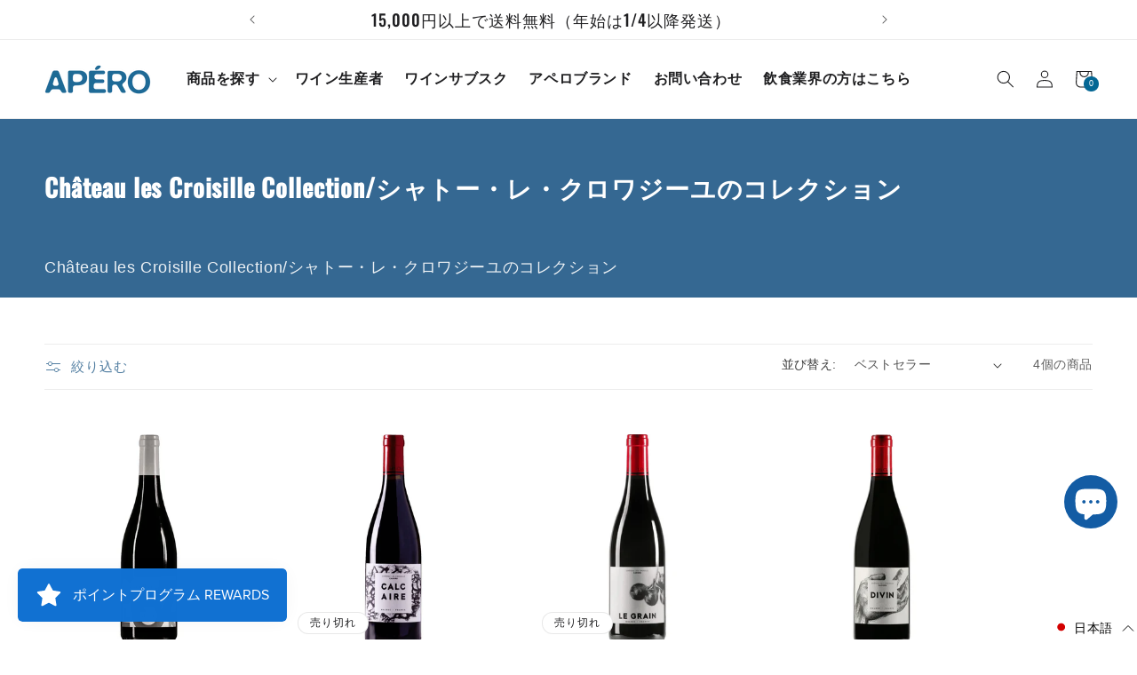

--- FILE ---
content_type: text/css
request_url: https://aperowines.com/cdn/shop/t/27/assets/modal-maxdesign.css?v=71630819571178088341728068071
body_size: 1426
content:
/*!
 * @license
 * © CROUIN 2021. All rights reserved. Powered by MaxDesign.
 * ⚠ FR : CONTENU PROTÉGÉ PAR LES DROITS D'AUTEURS (article L. 111-1 du code de la propriété intellectuelle). Cette ressource ne peut pas être utilisée, diffusée ou exploitée sans l'approbation de ses auteurs. Pour plus d'informations, veuillez contacter admin(at)maxdesign.expert
 * ⚠ EN : CONTENT PROTECTED WITH AUTHOR COPYRIGHTS (section L. 111-1 of the intellectual property code). This resource may not be used, distributed or exploited without the approval of its authors. For any information request, please contact admin(at)maxdesign.expert
 */.modal-maxdesign{position:fixed;top:0;left:0;display:block!important;width:100%;height:100%;visibility:hidden;z-index:2147483645}.modal-maxdesign:before{content:"";position:absolute;width:100%;height:100%;top:0;left:0;opacity:0;background-color:#000000a6;backdrop-filter:blur(2px);-webkit-backdrop-filter:blur(2px);transition:opacity .2s ease-in-out}.mmd{--inset-top: 0px;--inset-right: 0px;--inset-bottom: 0px;--inset-left: 0px;--radius: var(--mmd-border-radius);--clip-path: inset(var(--inset-top) var(--inset-right) var(--inset-bottom) var(--inset-left) round var(--radius));position:fixed;left:50%;top:50%;display:flex!important;flex-direction:column;width:var(--mmd-width-desktop, var(--mmd-width));max-width:100%;max-height:max(200px,85%);text-align:left;background:#fff;opacity:0;transform:translate(-50%,-60%);visibility:hidden;transition:opacity .2s ease,transform .2s ease-in,visibility 0s .25s;clip-path:var(--clip-path);-webkit-clip-path:var(--clip-path);contain:layout style}html:not([data-modal]) .mmd{transition:none}.mmd>*{box-sizing:border-box}[data-modal-trigger]{cursor:pointer}.mmd::part(header),.mmd [part=header]{--clip-path: inset(0px 0px -3px 0px);flex:0 0 auto;display:flex;align-items:center;justify-content:space-between;height:var(--mmd-header-height);padding:0 30px;z-index:2;background:var(--mmd-header-color-bg);box-shadow:0 0 5px -3px #00000080;clip-path:var(--clip-path);-webkit-clip-path:var(--clip-path)}.mmd__img>*{display:block;width:auto;height:1.75em;margin-right:12px;color:currentColor;object-fit:contain}.mmd__title{flex:1 1 auto;font-size:var(--mmd-font-size-title);font-family:var(--mmd-font-family-title);font-weight:600;color:currentColor;margin-right:auto;white-space:nowrap;text-overflow:ellipsis;overflow:hidden}.mmd::part(container),.mmd [part=container]{flex:0 1 auto;overflow:auto;padding:var(--mmd-padding);background:#fff;scrollbar-width:thin}.mmd__content{font-size:var(--mmd-font-size-content);overscroll-behavior:contain}.mmd__content :is(h1,h2,h3,h4,h5,h6,hr,figure,p,pre){margin:revert}.mmd__content>*:first-child{margin-top:0}.mmd__content>*:last-child{margin-bottom:0}.mmd__content p:only-child{margin:0}.mmd__content ul,.mmd__content ol{list-style:revert;padding-left:20px}.mmd[data-type=editor] .mmd__content img{display:block;width:auto;height:auto;max-width:100%;max-height:65vh;margin-left:auto;margin-right:auto}.modal-maxdesign:after{content:"";position:absolute;top:0;left:0;width:25%;transform-origin:0 0;height:3px;background:var(--mmd-loader-color);visibility:hidden}html:is([data-modal=visible],[data-modal=loading]){overflow:visible!important}html[data-modal=visible] body,html[data-modal=loading] body{overflow:hidden!important}html[data-modal=hidden] .modal-maxdesign{transition:visibility 0s .35s}html[data-modal=visible] .modal-maxdesign,html[data-modal=loading] .modal-maxdesign{visibility:visible;transition:visibility 0s}html[data-modal=loading] .modal-maxdesign:after{visibility:visible;animation:modal-loader .8s infinite;animation-timing-function:cubic-bezier(.4,0,1,1)}html[data-modal=hidden] .modal-maxdesign:before{transition:opacity .15s ease-in}html[data-modal=visible] .modal-maxdesign:before,html[data-modal=loading] .modal-maxdesign:before{opacity:1}.mmd__close{cursor:pointer;margin-left:25px;margin-right:-3px;padding:9px;color:currentColor;appearance:none;-webkit-appearance:none;border:none;background:#fff;border-radius:50px;box-shadow:1px 1px 4px -2px currentColor}.mmd__close:hover{background:#000}.mmd__close svg{display:block;height:10px;width:10px;fill:currentColor;pointer-events:none}.mmd__close:hover svg{fill:#fff}.mmd .mmd{position:fixed;top:auto;right:0;bottom:0;left:0;width:100%;height:auto;max-height:calc(100% - var(--mmd-header-height) - 10px);transform:translateY(100%)}.mmd .mmd[part*=open]{visibility:visible;transform:translate(0)}.mmd[data-modal]::part(container):before,.mmd[data-modal] [part=container]:before{content:"";position:absolute;top:var(--inset-top);right:var(--inset-right);left:var(--inset-left);bottom:var(--inset-bottom);width:calc(100% + var(--inset-left) * -1 + var(--inset-right) * -1);height:calc(100% + var(--inset-top) * -1 + var(--inset-bottom) * -1);z-index:3;opacity:0;visibility:hidden;backdrop-filter:grayscale(.9) brightness(.75);-webkit-backdrop-filter:grayscale(.9) brightness(.75);transition:opacity .3s ease-in-out,visibility 0s .3s}.mmd[data-modal]:not([data-modal=hidden])::part(container):before,.mmd[data-modal]:not([data-modal=hidden]) [part=container]:before{opacity:1;visibility:visible;transition:opacity .3s ease-in-out,visibility 0s}.mmd[part*=open]{opacity:1;pointer-events:auto;transform:translate(-50%,-50%);z-index:2147483646;visibility:visible;transition:opacity .1s ease-out,transform .35s ease-out,visibility 0s}@keyframes modal-loader{0%{transform:scaleX(0)}50%{transform:scaleX(5)}to{transform:scaleX(5) translate(100%)}}@media (max-width: 425px){.mmd{--clip-path: inset(.001px round 20px 20px 0 0 / 15px 15px 0 0);left:0;bottom:0;top:auto;padding-bottom:0;max-height:min(var(--mmd-height-mobile, 90%),90vh);transform:translateY(100%)}.mmd[part*=open]{transform:translate(0)}.mmd::part(container):after,.mmd [part=container]:after{content:"";position:absolute;bottom:0;left:0;width:100%;height:30px;background:linear-gradient(to top,#fff,#fff0);pointer-events:none}.mmd::part(header),.mmd [part=header]{padding:0 25px}}@media (min-width: 426px){.mmd:not([slot=modal]){box-shadow:4px 4px #00000026;max-width:85vw}.mmd--right,.mmd--left{top:0;bottom:0;max-width:calc(100vw - var(--mmd-is-margin) * 30px);height:auto;max-height:none;padding:0;margin:calc(var(--mmd-is-margin) * 15px);transition:opacity .1s .125s ease-in,transform .3s ease-out,visibility 0s .35s}.mmd--right[part*=open],.mmd--left[part*=open]{transform:translate(0);opacity:1;transition:opacity .15s ease-out,transform .3s ease-out,visibility 0s}.mmd--right{right:0;left:auto;transform:translate(calc(100% + 20px))}.mmd--left{left:0;right:auto;transform:translate(calc(-100% - 20px))}}.mmd[data-id=cart]{font-size:1em}.mmd[data-id=cart]::part(header),.mmd[data-id=cart] [part=header]{padding:0 20px}.mmd[data-id=cart]::part(container),.mmd[data-id=cart] [part=container]{flex:1 1 auto}.mmd[data-id=cart]::part(container):after,.mmd[data-id=cart] [part=container]:after{display:none}#cmd[data-cart-redirect] .cmd-message,#cmd[data-cart-redirect] .cmd-delivery,#cmd[data-cart-redirect] .cmd-discount-field,#cmd[data-cart-redirect] .cmd-custom:not(.cmd-timer),#cmd[data-cart-redirect] .cmd-attribute,#cmd[data-cart-redirect] .cmd-notes,#cmd[data-cart-redirect] .cmd-btn__dynamic,#cmd[data-cart-redirect] .cmd-terms,#cmd[data-cart-redirect] .cmd-payments,#cmd[data-cart-redirect] .cmd-btn>span:last-of-type,#cmd[data-cart-redirect] .cmd-trust,#cmd[data-cart-redirect] .cmd-subtotal:not(.cmd-discount-preview~.cmd-subtotal){display:none}#cmd[data-cart-redirect] .cmd-btn>span:first-of-type{display:flex!important}.mmd[data-id=quiz]::part(container),.mmd[data-id=quiz] [part=container]{flex:1 1 auto}.mmd[data-id=quiz]::part(container):after,.mmd[data-id=quiz] [part=container]:after{display:none}#ShopifyChat{z-index:2147483645!important}#ShopifyChat[is-open=true]{z-index:2147483647!important}
/*# sourceMappingURL=/cdn/shop/t/27/assets/modal-maxdesign.css.map?v=71630819571178088341728068071 */


--- FILE ---
content_type: text/css
request_url: https://aperowines.com/cdn/shop/t/27/assets/cart-maxdesign.css?v=3781923397738566061728068071
body_size: 8990
content:
/*!
 * @license
 * © CROUIN 2021. All rights reserved.
 * Powered by MaxDesign.
 * ⚠ FR : CONTENU PROTÉGÉ PAR LES DROITS D'AUTEURS (article L. 111-1 du code de la propriété intellectuelle). Cette ressource ne peut pas être utilisée, diffusée ou exploitée sans l'approbation de ses auteurs. Pour plus d'informations, veuillez contacter admin(at)maxdesign.expert
 * ⚠ EN : CONTENT PROTECTED WITH AUTHOR COPYRIGHTS (section L. 111-1 of the intellectual property code). This resource may not be used, distributed or exploited without the approval of its authors. For any information request, please contact admin(at)maxdesign.expert
 */#cmd[data-type=cart]{font-size:var(--font-size-mobile)}a[href$="/cart"]>*,a[href*="/cart?oseid"]>*{pointer-events:none}#cmd-ui [hidden]{display:none!important}#cmd-ui svg{display:block;fill:none}@media (max-width: 425px){.mobile\:hidden,.mobile-tablet\:hidden,.mobile-laptop\:hidden{display:none!important}}@media (min-width: 426px) and (max-width: 767px){.tablet\:hidden,.tablet-laptop\:hidden,.tablet-desktop\:hidden,.mobile-tablet\:hidden,.mobile-laptop\:hidden{display:none!important}}@media (min-width: 768px) and (max-width: 1024px){.laptop\:hidden,.laptop-desktop\:hidden,.mobile-laptop\:hidden,.tablet-laptop\:hidden,.tablet-desktop\:hidden{display:none!important}}@media (min-width: 1025px){.desktop\:hidden,.tablet-desktop\:hidden,.laptop-desktop\:hidden{display:none!important}}hr.cmd-divider{height:0;border:none;border-top:1px solid rgb(var(--color-border));margin:var(--spacing) 0;width:100%;max-width:100%;opacity:1}hr.cmd-divider--inline{flex:1 1 0;height:1px;background:linear-gradient(to right,transparent 15px,rgb(var(--color-border)) 15px);border:none;margin:0}[data-loader]{contain:content;position:relative}[data-loader]:after{all:unset;--dim: var(--loader-size, 18px);content:"";position:absolute;left:50%;top:50%;width:var(--dim);height:var(--dim);border:2px solid currentColor;border-right-color:transparent;border-radius:50%;opacity:0;transform:translate(-50%,-50%);z-index:-1}[data-loader=loading]{pointer-events:none}[data-loader=loading]:after{animation:rotate .5s linear infinite;opacity:1;z-index:1}[data-loader=loading]>*:not(style,script),[data-loader=loading]:before{transform:scale(0)!important;display:inline-block!important}@keyframes rotate{0%{transform:translate(-50%,-50%) rotate(0)}to{transform:translate(-50%,-50%) rotate(360deg)}}#cmd-ui [data-tooltip]:before,#cmd-ui [data-tooltip]:after{position:absolute;visibility:hidden;z-index:1;transition:none;transform:none;margin:0}#cmd-ui [data-tooltip]:before{content:attr(data-tooltip);left:auto;right:-14px;bottom:calc(100% + 6px);padding:5px 10px;width:max-content;max-width:min(220px,45vw);font-size:.9em;background:rgb(var(--color-primary));color:rgb(var(--color-bg));-webkit-text-fill-color:rgb(var(--color-bg));white-space:normal}#cmd-ui [data-tooltip]:after{content:"";left:calc(50% - 7px);bottom:calc(100% + 1px);padding:0;width:0;height:0;border-radius:0;border-width:6px;border-style:solid;border-color:transparent transparent rgb(var(--color-primary)) rgb(var(--color-primary));background:none;transform:rotate(-45deg);box-shadow:-1px 1px 1px #0000001a}#cmd{display:flex;flex-direction:column;height:100%;line-height:initial;color:rgb(var(--color-primary));user-select:none;-webkit-user-select:none}#cmd:before,#cmd:after{content:"";position:fixed;top:0;right:0;bottom:0;left:0}#cmd:before{background:rgb(var(--color-bg));z-index:-1}#cmd[data-loader]{contain:unset}#cmd[data-loader]:after{--loader-size: 46px;margin:auto;top:var(--loader-size);left:var(--loader-size);border-width:4px;color:var(--color-button-bg)}#cmd[data-loader=loading]>#cmd-ui{transform:none!important}#cmd-ui .cmd-container{flex:1 0 auto;display:flex;flex-direction:column;justify-content:flex-start;overflow:auto}#cmd-ui .cmd-container>*:not(.cmd-items){order:-1;padding-left:var(--spacing);padding-right:var(--spacing);width:100%;isolation:isolate}#cmd[data-loader=loading] .cmd-container>*{filter:grayscale(.5) opacity(.4)}#cmd[data-loader=loading] .cmd-form__sticky button{filter:grayscale(.5) opacity(.4)}#cmd-ui label{position:relative;text-transform:none;letter-spacing:0px}#cmd-ui a,#cmd-ui button{-webkit-touch-callout:none!important;-webkit-tap-highlight-color:rgba(0,0,0,0)!important}#cmd-ui a{text-decoration-color:rgba(var(--color-primary) / .1);-webkit-text-decoration-color:rgba(var(--color-primary) / .1);text-underline-offset:4%}#cmd-ui input:not([type=checkbox]),#cmd-ui select,#cmd-ui button{-webkit-appearance:none!important;-moz-appearance:none!important;appearance:none!important;box-shadow:none!important;outline:none}#cmd-ui input:not(:focus),#cmd-ui select:not(:focus),#cmd-ui button:not(:focus),#cmd-ui a:not(:focus){outline:none!important}#cmd-ui input::-webkit-input-placeholder,#cmd-ui input::-moz-placeholder{color:#8c8c8c!important}#cmd-ui input::-webkit-outer-spin-button,#cmd-ui input::-webkit-inner-spin-button{appearance:none;-webkit-appearance:none;margin:0}#cmd-ui input[type=number]{-moz-appearance:textfield}@supports (-webkit-touch-callout: none){#cmd-ui#cmd-ui select,#cmd-ui#cmd-ui textarea,#cmd-ui#cmd-ui input:not([readonly]){font-size:16px!important}}.cmd-container p{margin:0}.cmd-steps{position:sticky;top:0;background-color:var(--color-stepper-bg);box-shadow:0 0 4px -1px #0000004d;font-size:.9em;z-index:2}.cmd-steps__list{display:flex;margin:0;padding:12px 20px;width:100%}.cmd-steps__list li{margin:0;display:flex;align-items:center;color:rgba(var(--color-header) / .9);list-style-type:none;overflow:hidden}.cmd-steps__list li span{text-overflow:ellipsis;overflow:hidden;white-space:nowrap}.cmd-steps__list svg{width:10px;fill:rgba(var(--color-header) / .6)!important;margin:0 7px}.cmd-steps__item--active span{color:rgb(var(--color-header));text-shadow:0px 0px 1px rgba(var(--color-header) / .5)}.cmd-header{order:-2!important;display:flex;align-items:center;flex-wrap:wrap;margin:0 0 var(--spacing);padding:0!important;white-space:nowrap}.cmd-heading{display:flex;align-items:center;flex:1 0 auto;padding:var(--spacing) var(--spacing) 0}.cmd-header__img{display:block;width:1.75em;height:1.75em;margin-right:14px}.cmd-header__text{text-transform:none;font-weight:700!important;font-size:1.5em!important;font-family:var(--font-family-title)!important;line-height:initial!important;margin:0;color:currentColor}.cmd-message{flex:1 0 100%;padding:10px;color:var(--color-message-text);background-color:var(--color-message-bg);letter-spacing:.2px;text-align:center;white-space:initial}.cmd-message a{color:var(--color-message-text)}.cmd-offer{--bar-width: 365px;--bar-height: 18px;--bar-widgets-size: calc(var(--bar-height) + 8px + var(--offer-icon-enlarge));--bar-overflow-y: calc((var(--bar-widgets-size) - var(--bar-height)) / 2);display:flex;flex-wrap:wrap;align-items:center;text-align:center;z-index:1}.cmd-offer__container{flex:1 0 100%;position:relative;display:flex;align-items:center;justify-content:center;max-width:var(--bar-width);margin:13px auto var(--bar-overflow-y);transform:translateZ(0)}.cmd-offer__bar{position:relative;flex:1;height:var(--bar-height);margin-left:0;color:#fff;background:var(--color-upsell-bar-bg);border-radius:var(--bar-height);box-shadow:0 0 3px -1px #a5a5a5}.cmd-offer__bar [data-offer]{--padding: 3px;position:absolute;top:calc(var(--bar-overflow-y) * -1);left:calc(var(--offer-icon-progress) - 8px);padding:var(--padding);width:var(--bar-widgets-size);height:var(--bar-widgets-size);line-height:calc(var(--bar-widgets-size) - var(--padding) * 2);font-size:calc(var(--bar-widgets-size) / 1.25 - var(--padding) * 2);border-radius:4px;color:initial;background-color:#fff;box-shadow:0 0 4px -1px #999;transition:box-shadow .3s .3s ease-out;z-index:1}.cmd-offer__bar [data-offer]:before{position:fixed!important;top:calc(100% + 18px)!important;bottom:auto!important;left:0!important;right:0!important;width:auto!important;max-width:max-content!important;transform:none!important;font-size:13.5px!important}.cmd-offer__bar [data-offer]:after{top:calc(100% + 8px);transform:rotate(135deg)!important}.cmd-offer__bar [data-offer]:hover:before,.cmd-offer__bar [data-offer]:hover:after{visibility:visible!important}.cmd-offer__bar [data-offer]:last-of-type{left:calc(100% - var(--bar-widgets-size))}.cmd-offer__bar [data-offer]:first-of-type:before{margin:0 auto!important;min-width:min(100%,100% - min(var(--offer-icon-progress),100% - var(--offer-icon-progress)) * 2 + var(--bar-widgets-size) + 10px)}.cmd-offer__bar [data-offer]:only-of-type:before{min-width:auto}.cmd-offer__bar [data-offer]:last-of-type:before{left:auto!important}.cmd-offer__bar [data-offer] span{display:block;width:100%;height:100%;background:no-repeat center / contain content-box;filter:grayscale(.2);transition:filter .3s .3s ease-out}.cmd-offer__bar [data-offer="1"] span{background-image:var(--offer-img-step1)}.cmd-offer__bar [data-offer="2"] span{background-image:var(--offer-img-step2)}.cmd-offer[data-step="1"] [data-offer="1"],.cmd-offer[data-step="2"] [data-offer]{box-shadow:inset 0 0 0 2px var(--color--upsell-bar-end),0 0 2px 0 var(--color--upsell-bar-end)}.cmd-offer[data-step="1"] [data-offer="1"] span,.cmd-offer[data-step="2"] [data-offer] span{filter:none}.cmd-offer__bar [data-offer] svg{position:absolute;bottom:0;right:0;width:1em;height:auto;transform:translate(50%,50%);fill:rgba(var(--color-primary) / .8)!important;background:#fff;clip-path:circle(40%);-webkit-clip-path:circle(40%)}.cmd-offer[data-step="2"] .cmd-offer__progress:after,.cmd-offer__progress[style*="--bar-progress: 100%"]:after{display:none}.cmd-offer[data-step="1"] [data-offer="1"]+.cmd-offer__progress:after,.cmd-offer[data-step="2"] [data-offer="2"]+.cmd-offer__progress:after{opacity:0}.cmd-offer[data-system=qty] .cmd-offer__progress{visibility:hidden;overflow:visible;clip-path:inset(-4px 0px -4px 0px round var(--bar-height))}.cmd-offer[data-system=qty] .cmd-offer__progress:after{display:flex;align-items:center;justify-content:center;top:-4px;right:0;width:calc(var(--bar-height) + 8px);height:calc(var(--bar-height) + 8px);border-radius:30px;font-weight:500;background:var(--color--upsell-bar-start);transform:none}.cmd-offer__progress{--progress: max(var(--bar-progress, 0%), 30%);position:relative;line-height:var(--bar-height);padding:0 6px;text-align:left;font-size:12px;font-weight:300;border-radius:var(--bar-height);overflow:hidden;isolation:isolate}.cmd-offer__progress:before{content:"";position:absolute;top:0;left:0;width:100%;height:100%;background:linear-gradient(90deg,var(--color--upsell-bar-start) 0%,var(--color--upsell-bar-end) 100%);transform:scaleX(var(--progress));transform-origin:left;z-index:-1;visibility:visible;transition:transform .35s ease-out}.cmd-offer__progress:after{content:attr(data-progress);position:absolute;left:min(100% - var(--bar-widgets-size) - 4px,var(--progress) - 8px);opacity:0;visibility:visible;transform:translate(-100%);transition:opacity .2s ease-out;animation:fadein .25s .3s forwards}@keyframes fadein{0%{opacity:0}to{opacity:1}}.cmd-offer__text{flex:0 0 100%;font-size:.96em}.cmd-offer:not([data-display*=text]) .cmd-offer__text,.cmd-offer:not([data-display*=bar]) .cmd-offer__container,.cmd-offer:not([data-display*=bar]) .cmd-offer__text:empty~.cmd-divider,.cmd-offer[data-display=hide]{display:none!important}.cmd-offer[data-position=summary]{order:1!important;margin-top:auto;padding-top:var(--spacing);background:rgb(var(--color-pannels-bg));margin-bottom:calc(var(--spacing) * -1 + -3px);z-index:1}.cmd-labels{display:none}.cmd-empty{grid-column:1/-1!important;margin:auto;width:100%;text-align:center!important;padding:80px 20px;font-size:17px}.cmd-items{--img-dimensions: 95px;position:relative;display:grid;grid-gap:1px;width:calc(100% - var(--spacing) * 2);margin:calc(var(--spacing) / -2) var(--spacing) var(--spacing);background:rgb(var(--color-border))}.cmd-item{display:grid;grid-template-columns:var(--img-dimensions) 1fr;grid-gap:15px;padding:var(--spacing-med) 0px;background:rgb(var(--color-bg))}.cmd-item[data-item-type=product-group]{order:-2}.cmd-item[data-item-type=product-offer]{order:-1}.cmd-item[data-item-type=gift-message]{order:10}.cmd-item[data-item-type=gift-wrap]{order:11}.cmd-item[data-item-type=addon]{display:none}.cmd-item__img{display:flex;align-items:center;width:var(--img-dimensions);height:var(--img-dimensions);height:fit-content;border-radius:5px;overflow:hidden}.cmd-item__img img{display:block;width:100%;height:100%;border-radius:5px;object-fit:contain}.cmd-item__infos{display:grid;gap:3px 0;grid-template-columns:1fr auto}.cmd-item__infos:first-child{grid-column:1/-1}.cmd-item__title{position:relative;grid-column:1/-1;display:grid;grid-auto-rows:max-content;gap:4px;line-height:1em}.cmd-item__title>*:first-child{position:relative;display:block;padding-right:20px;line-height:1.3em;font-weight:600;color:inherit;text-decoration:none;-webkit-text-decoration:none}.cmd-item__title--ellipsis{text-overflow:ellipsis;white-space:nowrap;overflow:hidden}.cmd-item__title--clamp{display:-webkit-box;-webkit-line-clamp:var(--line-clamp, 1);-webkit-box-orient:vertical;overflow:hidden}.cmd-item__delete--cross{font-size:1.32em;font-weight:400;color:#777;cursor:pointer;padding:8px;margin:-8px;position:absolute;top:0;right:0}.cmd-item__variant{display:inline-block;line-height:1.2em}.cmd-item__meta{color:var(--color-flash-text)}.cmd-item__meta p{font-size:.8em!important;font-weight:600}.cmd-item__meta>*{color:var(--color-flash-text)!important;fill:var(--color-flash-text)!important}.cmd-item__qty{justify-self:end;align-self:end;order:1;display:grid;grid-gap:8px;grid-auto-flow:column;align-items:flex-end}.cmd-item__qty-edit{margin-bottom:.1em;text-decoration:underline #c3c3c3;-webkit-text-decoration:underline;-webkit-text-decoration-color:#c3c3c3;text-underline-offset:.2em;color:rgb(var(--color-primary) / .75);cursor:pointer}.cmd-item__qty-controls{display:flex;align-items:center;width:62px;height:30px;border:1px solid #cbcbcb;border-radius:var(--button-radius);background:#fff}.cmd-item__qty-controls[disabled]{width:30px!important;justify-content:center}.cmd-item__qty-controls>*{padding:0;text-align:center;border:none!important;color:#777!important;background:transparent!important}.cmd-item__qty-controls input{flex:0 0 calc(var(--ch, 25%) + 2px);min-width:0;margin:0;padding:0;font-size:.9em!important;line-height:normal;outline:none}.cmd-item__qty-controls button{flex:1 1 0;align-self:stretch;position:relative;line-height:normal;cursor:pointer}.cmd-item__qty-controls button:first-of-type{border-radius:calc(var(--button-radius) - 1px) 0px 0px calc(var(--button-radius) - 1px)}.cmd-item__qty-controls button:last-of-type{border-radius:0px calc(var(--button-radius) - 1px) calc(var(--button-radius) - 1px) 0px}.cmd-item__qty-controls button:is(:hover,:active){background-color:#eee!important;transition:all .1s ease-out}.cmd-item__qty-controls>*[disabled]{color:#c3c3c3;cursor:default;opacity:1;-webkit-text-fill-color:#c3c3c3}.cmd-item__qty-controls input[data-increment=deny]+[data-tooltip]:hover:before,.cmd-item__qty-controls input[data-increment=deny]+[data-tooltip]:hover:after{animation:tooltipToggle 1.5s .3s ease-in-out}.cmd-item__delete--bin{width:20px;cursor:pointer;stroke:#777;order:-1}.cmd-item__delete--bin:hover{stroke:red;transition:all .1s ease-out .05s}@keyframes tooltipToggle{0%{visibility:visible;opacity:0}20%{opacity:1}80%{opacity:1}to{opacity:0}}.cmd-item__price{justify-self:start;align-self:end;display:flex;flex-wrap:wrap;align-items:flex-end;margin-top:8px;gap:2px 0}.cmd-item__price>*{margin-right:7px}.cmd-decoration__strike{position:relative;text-decoration:none;-webkit-text-decoration:none;display:inline-block;filter:contrast(.2);font-size:.85em}.cmd-decoration__strike:before{content:"";position:absolute;left:-1%;bottom:50%;width:102%;border-top:1px solid currentColor;transform:rotate(-6deg) translateY(50%)}.cmd-item__price--unit{font-size:.78em;font-weight:400;margin-left:-4px}.cmd-plan-upgrade{grid-column:1/-1;color:rgb(var(--color-text));text-decoration:underline rgba(var(--color-text) / .2);-webkit-text-decoration:underline;-webkit-text-decoration-color:rgba(var(--color-text) / .2);font-size:.95em;text-wrap:balance;line-height:1.25em}.cmd-upgrade .mmd__content{display:grid;grid-template-columns:minmax(0,1fr);gap:20px}.cmd-upgrade__plan{display:inline-flex;align-items:center;justify-content:space-between;width:100%;padding:5px 8px;border:1px solid rgba(var(--color-border) / .8);border-radius:min(var(--button-radius),5px)}.cmd-upgrade__plan>span{flex:0 1 0;white-space:nowrap;color:rgb(var(--color-primary) / .75)}#cmd-ui .cmd-upgrade__plan>select{flex:1 1 0;min-width:0;margin-left:6px;text-shadow:0 0 rgb(var(--color-primary));white-space:nowrap;text-overflow:ellipsis;background:none;cursor:pointer}#cmd-ui .cmd-upgrade__plan>select[disabled]{appearance:none!important;-webkit-appearance:none!important;cursor:default}.cmd-upgrade__cta{display:grid;gap:15px;grid-template-columns:fit-content(50%) 1fr}#cmd .cmd-upgrade__cta.cmd-upgrade__cta button{box-shadow:none!important}.cmd-props{grid-column:1/-1;display:grid;border:1px solid rgba(var(--color-border) / .8);width:100%;border-radius:min(var(--button-radius),5px);background:rgb(var(--color-bg));overflow:hidden}.cmd-props:empty{display:none}.cmd-props__item{display:inline-flex;justify-content:space-between;padding:5px 8px;overflow:hidden}.cmd-props__item:nth-child(2n){background:rgba(var(--color-border) / .175)}.cmd-props__item img{width:auto;max-height:25px!important;border-radius:4px}.cmd-props__item[data-modal-trigger]{cursor:pointer}.cmd-props__item[data-modal-trigger=gift-wrap]{align-items:flex-start}.cmd-props__item--first{flex:0 1 0;display:grid;grid-auto-flow:column;align-items:center;justify-content:flex-start;grid-gap:5px;white-space:nowrap;color:rgb(var(--color-primary) / .75)}.cmd-props__item--first>span{white-space:nowrap}.cmd-props__item--first>span:first-of-type{text-overflow:ellipsis;overflow:hidden}.cmd-props__item--first svg{width:1.1em;height:auto;fill:currentColor!important}.cmd-props__item--last{flex:1 1 0;display:flex;justify-content:flex-end;gap:5px;align-items:center;min-width:0;margin-left:6px;text-shadow:0 0 rgb(var(--color-primary));white-space:nowrap}.cmd-props__item--last>span{text-overflow:ellipsis;overflow:hidden}#cmd-ui select.cmd-props__item--last{text-overflow:ellipsis;cursor:pointer;appearance:auto!important;-webkit-appearance:auto!important;background:none}.cmd-props__item--discount svg{flex:1 0 auto;stroke-width:1.4;width:1em;max-width:1em;height:100%}.cmd-props__item--discount .cmd-props__item--last{color:var(--color-discount-text);text-shadow:0 0 var(--color-discount-text);text-transform:uppercase;font-weight:600;font-size:.85em}.cmd-props__item--offer{display:inline}.cmd-summary{width:100%;margin-top:auto;padding-left:0!important;padding-right:0!important}.cmd-offer[data-position=summary]~.cmd-summary{margin-top:0}.cmd-summary,.cmd-summary~*{order:1!important}.cmd-summary__pannel{padding:var(--spacing-max) var(--spacing);background-color:rgb(var(--color-pannels-bg))}.cmd-summary__details{display:grid;grid-gap:var(--spacing-med)}.cmd-summary__details>*{display:flex;line-height:1;justify-content:space-between;font-weight:400;color:rgb(var(--color-total-text))}.cmd-summary__details>*>span:not(:last-child){font-size:.95em!important}.cmd-subtotal{order:-1;color:rgb(var(--color-total-text))}.cmd-subtotal:first-child{display:none}.cmd-discount-preview{display:flex;align-items:center;margin-top:-5px!important;min-width:0}.cmd-discount-preview+.cmd-delivery,.cmd-discount-preview~.cmd-total:not(.cmd-delivery~.cmd-total){margin-top:-5px!important}.cmd-discount-preview:last-of-type{margin-bottom:0!important}.cmd-discount-preview__tag{display:flex;align-items:center;padding:6px 8px;font-size:.85em!important;font-weight:600;border-radius:4px;overflow:hidden;box-shadow:0 0 3px -1px rgba(var(--color-total-text) / .4);color:rgba(var(--color-total-text) / .7);background:rgb(var(--color-pannels-bg));filter:brightness(.94)}.cmd-discount-preview__tag>svg{width:1em;min-width:11px;height:auto;margin-right:10px;fill:rgba(var(--color-total-text) / .7)!important}.cmd-discount-preview__delete{width:26px;min-width:24px;margin:-6px -8px -6px 5px;padding:6px 8px;cursor:pointer}.cmd-discount-preview__delete:hover,.cmd-discount-preview__delete:focus{filter:contrast(.5) opacity(.7)}.cmd-discount-preview__title{white-space:nowrap;overflow:hidden;text-overflow:ellipsis;text-transform:uppercase;font-size:.92em}.cmd-discount-preview__price{flex:1 0 auto;text-align:right;margin-left:30px}.cmd-delivery{display:flex;align-items:center}.cmd-total{font-weight:600}.cmd-subtotal:first-child+.cmd-total{font-size:1.08em}.cmd-total__info{font-size:.9em!important;color:var(--color-total-subtext);font-weight:300;text-align:left;line-height:1em;margin-top:calc(var(--spacing) * -.8)!important}.cmd-total__price,.cmd-delivery__price,.cmd-subtotal__price,.cmd-discount-preview__price{color:rgb(var(--color-total-price))}.cmd-discount-field{width:100%;display:block;position:relative;cursor:pointer}.cmd-discount-field>div{display:flex;align-items:center}#cmd-ui .cmd-discount-field input{flex:1 1 auto;width:100%;height:40px;min-height:auto;line-height:normal;margin-bottom:0;padding:8px 10px 8px 40px;border:solid 1px #e7e7e7!important;border-radius:min(var(--button-radius),7px)!important;font-size:1em!important;background-color:#fff;color:#191919;outline:none}#cmd-ui .cmd-discount-field input:focus{border:1px solid var(--color-discount-field)!important;box-shadow:inset 0 0 0 1px var(--color-discount-field)!important;transition:all .2s ease-out}.cmd-discount-field__btn{position:relative;flex:1;height:38px;padding:0 11px;margin-left:10px;border:none;border-radius:min(var(--button-radius),5px);color:#fff!important;background:var(--color-discount-field)!important;cursor:pointer}.cmd-discount-field__btn[disabled]{background-color:#c8c8c8!important;cursor:default}.cmd-discount-field__btn>svg{fill:#fff!important;width:16px;height:auto}.cmd-discount-field>div>svg{position:absolute;height:auto;width:18px;margin-left:12px;fill:rgba(var(--color-primary) / .7)!important;pointer-events:none}.cmd-discount-field__btn[disabled]+svg{fill:#9ca3af!important}.cmd-discount-field__text{color:var(--color-critical-error);font-size:.95em!important;padding-top:5px}.cmd-discount-field__text span:before{content:attr(data-code);text-transform:uppercase;font-weight:600}.cmd-timer{height:0;visibility:hidden;opacity:0;transition:opacity .3s ease-in-out}.cmd-timer .cmd-timer__color{color:var(--color-timer-counter)}#cmd-ui[data-timer] .cmd-timer{height:auto;visibility:visible;opacity:1}.cmd-custom{text-align:center;color:var(--color-text)}.cmd-custom>*{vertical-align:middle}.cmd-custom>img:first-child{--img-base-width: 1.3 * 1em;--img-negative-margins: calc((var(--icon-size-adjust) - 1) * var(--img-base-width) * -.4);display:inline-block;width:calc(var(--img-base-width) * var(--icon-size-adjust, 1));height:auto;max-height:40px;margin:var(--img-negative-margins) 5px var(--img-negative-margins) 0;object-fit:contain}.cmd-info{order:100;display:grid;gap:8px;padding:12px 0;color:rgba(var(--color-primary) / .8);background:rgb(var(--color-bg))}.cmd-info svg{width:1.3em;height:1.3em;margin-right:7px}.cmd-savings,.cmd-notes{display:inline-flex;align-items:center}.cmd-notes{list-style:none;text-decoration:underline rgba(var(--color-primary) / .2);-webkit-text-decoration:underline;-webkit-text-decoration-color:rgba(var(--color-primary) / .2);cursor:pointer}.cmd-notes::-webkit-details-marker{display:none}.cmd-notes+textarea{display:block;width:100%;height:100px;min-height:100px;margin:5px 0 0;padding:10px;font-size:1em;border:1px solid rgba(var(--color-primary) / .2);border-radius:min(10px,var(--button-radius));outline:none;box-shadow:none;box-sizing:border-box;background-color:#fff;resize:vertical}.cmd-notes textarea::-webkit-input-placeholder{color:#c4c4c4!important;opacity:1}.cmd-notes textarea::-moz-placeholder{color:#c4c4c4!important;opacity:1}.cmd-terms{display:flex;align-items:center;margin:0;padding-bottom:6px;font-size:.95em;font-weight:400!important;cursor:pointer}.cmd-terms>span{white-space:nowrap;overflow:hidden;text-overflow:ellipsis}.cmd-terms input{margin:0 5px 0 0!important}.cmd-terms a{text-decoration:underline;-webkit-text-decoration:underline}#cmd-ui .cmd-attribute select{width:100%;max-width:100%;text-overflow:ellipsis;display:block!important;background:#fff;border:1px solid #e7e7e7;border-radius:var(--button-radius);margin-top:5px;padding:3px 5px;appearance:menulist-button!important;-webkit-appearance:menulist-button!important}.cmd-attribute label{font-weight:700}.cmd-btn{position:relative;display:inline-block;margin:0;padding:12px 20px;width:100%;height:var(--button-height);line-height:inherit;border:1px solid transparent;border-radius:var(--button-radius);text-decoration:none;-webkit-text-decoration:none;text-align:center;letter-spacing:1.5px;vertical-align:middle;white-space:nowrap;cursor:pointer;font-weight:600;font-size:.95em;color:var(--color-button-text);background-color:var(--color-button-bg);transition:filter ease-in-out .2s,background-color ease-out .45s;box-shadow:2px 3px 1px #00000012!important}.cmd-btn[disabled]{cursor:default;pointer-events:none;filter:opacity(.4)}.cmd-btn:is(:hover,:focus,:active){background-color:var(--color-button-bg-hover)!important;color:var(--color-button-text)!important;border:1px solid var(--color-button-bg-hover)!important;opacity:1;outline:none}.cmd-btn span{display:flex;align-items:center;justify-content:center}.cmd-btn--outline{border:2px solid var(--color-button-bg);color:var(--color-button-bg);background:transparent}.cmd-btn--outline:is(:hover,:focus,:active){border:2px solid var(--color-button-bg-hover)!important;background:transparent!important;color:var(--color-button-bg)!important}.cmd-form__sticky{position:fixed;left:0;bottom:0;z-index:2147483646;width:100%;padding:var(--spacing-min) var(--spacing);transition:transform .3s ease-in-out;transform:translateY(105%)}.cmd-form__sticky:before{content:"";width:100%;height:100%;position:absolute;left:0;top:0;box-shadow:0 0 6px -2px #00000080;background:rgba(var(--color-bg),.85);backdrop-filter:blur(2px);-webkit-backdrop-filter:blur(2px)}#cmd-ui[data-sticky] .cmd-form__sticky{transform:translateY(0)}.cmd-btn__dynamic{background:rgb(var(--color-pannels-bg))}.cmd-btn__dynamic .dynamic-checkout__content{display:block!important;min-height:55px!important}.cmd-btn__dynamic .dynamic-checkout__content:not(:empty) ul[role=list]{flex-wrap:nowrap!important}.cmd-btn__dynamic .dynamic-checkout__content:not(:empty) ul[role=list] li{margin-top:8px!important;flex:1 1 0!important}.cmd-btn__dynamic .dynamic-checkout__content:not(:empty) [role=button],.cmd-btn__dynamic .dynamic-checkout__content:not(:empty) iframe{border-radius:var(--button-radius)!important}.cmd-btn__dynamic .dynamic-checkout__content:not(:empty) iframe{min-width:100px}.cmd-payments{font-size:.9em;margin:12px auto 0;color:var(--color-badges-text);filter:grayscale(.1);text-align:center;background:rgb(var(--color-pannels-bg))}.cmd-payments__lock{display:flex;align-items:center;justify-content:center}.cmd-payments__lock svg{width:.95em;height:.95em;margin-right:4px;fill:var(--color-badges-text)!important}.cmd-payments__icons{display:flex;align-items:center;justify-content:center;flex-wrap:wrap}.cmd-payments__icons>*{flex:0 0 auto;width:38px;height:24px;margin:2px 2px 3px;object-fit:contain}.cmd-payments__lock+.cmd-payments__icons{margin-top:8px}.cmd-return{display:flex;align-items:center;justify-content:center;color:var(--color-continue-shopping-text);height:42px}.cmd-return a{display:flex;align-items:center;color:currentColor!important}.cmd-return a:hover{opacity:.6}.cmd-return svg{width:14px;margin-right:7px;fill:var(--color-continue-shopping-text)!important;order:-1}.cmd-trust{position:relative;font-size:.95em}.cmd-trust__slider{--gap: 25px;display:grid;grid-auto-flow:column;grid-auto-columns:minmax(max-content,1fr);gap:20px var(--gap);justify-content:flex-start;margin-top:var(--spacing-min);padding:var(--spacing);overflow:auto;overflow-x:auto;overflow-y:hidden;overscroll-behavior-x:contain;scrollbar-width:none;mask-image:linear-gradient(90deg,rgba(0 0 0 / 0) 0,rgba(0 0 0) var(--spacing-max),rgba(0 0 0) calc(100% - var(--spacing-max)),rgba(0 0 0 / 0) 100%);-webkit-mask-image:linear-gradient(90deg,rgba(0 0 0 / 0) 0,rgba(0 0 0) var(--spacing-max),rgba(0 0 0) calc(100% - var(--spacing-max)),rgba(0 0 0 / 0) 100%)}.cmd-trust__slider::-webkit-scrollbar{display:none}.cmd-trust__grid{display:grid;grid-template-columns:auto 1fr;grid-gap:12px;align-items:center;width:auto;max-width:calc(min(var(--mmd-width-desktop, 100vw),100vw) - 20% - var(--spacing) * 2)}.cmd-trust__icon img{display:block;width:var(--width);height:auto}.cmd-trust__title{font-weight:700;line-height:1em}.cmd-trust__legend{color:rgba(var(--color-primary) / .7)}.cmd-trust__legend a{text-decoration-line:underline;-webkit-text-decoration-line:underline}.cmd-trust__arrow{--size: 25px;position:absolute;top:50%;width:var(--size);height:var(--size);margin:0 10px;border:none;cursor:pointer;appearance:none;-webkit-appearance:none;border-radius:50%;background:rgba(var(--color-primary) / .3);transform:translateY(-50%);transition:filter .2s ease-in-out}.cmd-trust__arrow:before{content:"";position:absolute;top:-10px;right:-10px;bottom:-10px;left:-10px}.cmd-trust__arrow:after{content:"";position:absolute;width:32%;height:32%;border-left:2px solid #fff;border-top:2px solid #fff;border-radius:2px 2px 0;top:50%;left:50%}.cmd-trust__arrow[disabled]{pointer-events:none;filter:opacity(0)}.cmd-trust__arrow--next{right:0}.cmd-trust__arrow--next:after{transform:translate(-70%,-50%) rotate(135deg)}.cmd-trust__arrow--prev:after{transform:translate(-30%,-50%) rotate(-45deg)}.cmd-gift__card{display:grid;grid-template-columns:auto auto;grid-gap:20px;place-items:center;justify-content:center}.cmd-gift__img{width:60px}.cmd-gift__title{font-weight:500;line-height:1.4em;margin-bottom:5px}.cmd-gift__description{opacity:.8;line-height:1.4em;margin-top:15px}.cmd-gift__btn{--button-height: 50px;line-height:normal;margin-top:15px}.cmd-gift__btn:before{content:attr(data-content)}.cmd-gift__btn[hidden]{display:none}.cmd-gift__btn[data-hidden-price=true]>span{display:none}.cmd-gift__btn span{display:inline}.cmd-gift-msg textarea{display:block;margin:8px 0 0;padding:10px;width:100%;height:150px;min-height:150px;border:1px solid #e9e7e7;background-color:#fff;border-radius:min(var(--button-radius),5px)}.cmd-gift-msg__label{position:relative;display:flex;align-items:center;justify-content:space-between}.cmd-gift-msg__label[data-counter]:after{content:attr(data-counter);font-size:.9em;filter:contrast(.5) opacity(.8)}.cmd-gift-msg__label[data-counter^="0"]:after{display:none}.cmd-gift__items,.cmd-gift__item,.cmd-gift__item-details{display:grid;grid-gap:10px;align-items:center}.cmd-gift__item{grid-gap:20px;grid-auto-flow:column;grid-template-columns:1fr auto}.cmd-gift__item-details{grid-gap:8px;grid-auto-flow:column;justify-content:flex-start}.cmd-gift__item img{width:35px;height:auto;margin:0;border-radius:5px}.cmd-gift__item-details span:is(:first-of-type,:only-of-type){display:-webkit-box;-webkit-line-clamp:2;-webkit-box-orient:vertical;line-height:1.2em;overflow:hidden}.cmd-gift__item-details span+span{text-overflow:ellipsis;overflow:hidden;white-space:nowrap}.cmd-gift__qty-controls{width:68px}.cmd-gift__qty-controls input{transform:translateY(-1px);font-size:.8em!important}.cmd-gift__qty-controls>div{color:#c3c3c3;font-size:.8em}.cmd-gift__qty-controls>div span{display:inline-block;color:#c3c3c3;transform:translateY(2px)}.cmd-upsell{display:grid;grid-gap:10px;font-size:.9em}.cmd-upsell:empty,.cmd-upsell:empty+.cmd-divider{display:none}.cmd-upsell__item{--img-size: 55px;display:grid;grid-template-columns:var(--img-size) 1fr;grid-gap:8px;align-items:center;min-width:0;padding-right:6px;border-radius:5px;background:var(--upsell-color-bg);box-shadow:1px 1px 5px -3px #000c}.cmd-upsell__info{display:grid;grid-template-columns:auto 1fr;gap:4px 7px;align-items:center;padding:7px 0;overflow:hidden}.cmd-upsell__img-wrapper{position:relative;width:100%;height:100%;min-height:var(--img-size)}.cmd-upsell__img{position:absolute;width:100%;height:100%;padding:4px;clip-path:inset(4px round 4px);-webkit-clip-path:inset(4px round 4px);object-fit:cover}.cmd-upsell__title{color:var(--upsell-color-title);font-weight:500;line-height:1.3em;white-space:nowrap;text-overflow:ellipsis;text-decoration:none;-webkit-text-decoration:none;overflow:hidden}.cmd-upsell__subtitle{grid-row:2/3;line-height:1.2em;letter-spacing:0;color:var(--upsell-color-legend)}.cmd-upsell__btn{--loader-size: 20px;grid-row:1/3;margin-left:auto;padding:0;background:none!important;border:none!important;cursor:pointer;color:var(--upsell-color-atc)}.cmd-upsell__btn svg{display:block;padding:5px;width:32px;height:32px}.cmd-upsell__btn svg>path:first-child{fill:var(--upsell-color-bg)!important;stroke:var(--upsell-color-atc);stroke-width:1.5px}.cmd-upsell__btn svg>path:last-child{fill:var(--upsell-color-atc)!important}.cmd-upsell__btn:hover svg>path:first-child,.cmd-upsell__btn:focus svg>path:first-child{fill:var(--upsell-color-atc)!important}.cmd-upsell__btn:hover svg>path:last-child,.cmd-upsell__btn:focus svg>path:last-child{fill:var(--upsell-color-bg)!important}.cmd-addon{position:relative;min-width:0;display:grid;grid-template-columns:var(--addon-img-size, auto) minmax(0,auto) 1fr auto;align-items:center;gap:4px 8px;scroll-margin-top:var(--spacing-max)}.cmd-addon[data-legend]{grid-template-columns:var(--addon-img-size) auto 1fr}.cmd-form__sticky .cmd-addon{grid-template-columns:minmax(0,auto) 1fr auto;max-height:0px;margin:0;overflow:hidden;will-change:max-height,margin}#cmd-ui[data-addon] .cmd-form__sticky .cmd-addon{max-height:40px;margin-bottom:10px}.cmd-addon__title{grid-column:auto / span 2;color:var(--addon-color-title);font-weight:500;line-height:1.3em;white-space:nowrap;text-overflow:ellipsis;overflow:hidden}.cmd-addon__img+.cmd-addon__title{grid-column:auto / span 1}.cmd-addon[data-legend] .cmd-addon__title{grid-column:1 / 3}.cmd-form__sticky .cmd-addon .cmd-addon__title{grid-column:auto;display:flex;align-items:center;gap:5px;overflow:visible;cursor:pointer}.cmd-form__sticky .cmd-addon .cmd-addon__title>span{text-overflow:ellipsis;overflow:hidden}.cmd-form__sticky .cmd-addon .cmd-addon__title>svg{flex:0 0 auto}.cmd-addon__price{font-weight:500;justify-self:end}.cmd-addon__img{position:relative;width:var(--addon-img-size);height:auto;margin-right:max(8px,calc(var(--addon-img-size) / 8));border-radius:4px;filter:grayscale(1);transition:filter .3s ease-out}.cmd-addon[data-legend] .cmd-addon__img{grid-row:2 / 3}.cmd-form__sticky .cmd-addon .cmd-addon__img{display:none!important}.cmd-addon__legend{grid-column:auto / span 2;display:flex;align-items:center;line-height:1.2em;letter-spacing:0;text-wrap:balance;color:var(--addon-color-legend)}.cmd-addon[data-legend] .cmd-addon__img~.cmd-addon__legend{grid-column:auto / span 1}.cmd-addon__toggle{position:relative;display:flex;cursor:pointer;align-self:center;justify-self:end;color:#fff}.cmd-addon__toggle span{--width: 40px;--height: 22px;--border-inner: 4px;background:var(--addon-color-toggle);border-radius:var(--height);width:var(--width);height:var(--height);filter:grayscale(1);transition:filter .3s ease-out}.cmd-addon__toggle span:before{content:"";display:inline-block;position:absolute;top:50%;left:0;width:calc(var(--height) - var(--border-inner) * 2);height:calc(var(--height) - var(--border-inner) * 2);background:currentColor;border-radius:50%;transform:translate(var(--border-inner),-50%);transition:all .3s ease-out}#cmd-addon-toggle:checked~:is(.cmd-container,.cmd-form__sticky) :is(.cmd-addon__toggle span,.cmd-addon__img){filter:grayscale(0)}#cmd-addon-toggle:checked~:is(.cmd-container,.cmd-form__sticky) .cmd-addon__toggle span:before{transform:translate(calc(var(--border-inner) + var(--width) - var(--height)),-50%)}.cmd-recommendations{--margin: 0px;--padding: var(--spacing);--slide-width: 70;--slide-gutter: (var(--margin) * 2 + var(--padding)) * var(--slide-width) / 100;--column-gap: 12px;order:99;display:block;background:rgb(var(--color-bg));margin-left:calc(-1 * var(--spacing));margin-right:calc(-1 * var(--spacing));padding:var(--spacing-med) var(--spacing);overflow:hidden}.cmd-recommendations__heading{display:block;margin:0 0 .7em}.cmd-recommendations__result{display:grid;gap:var(--column-gap);grid-auto-flow:column;padding:3px var(--spacing);margin-left:calc(-1 * var(--spacing));margin-right:calc(-1 * var(--spacing));font-size:.95em;overflow-x:auto;overflow-y:hidden;overscroll-behavior-x:contain;scrollbar-width:none}.cmd-recommendations__result::-webkit-scrollbar{display:none}.cmd-recommendations .cmd-upsell__item{--img-size: 75px;--width: calc( min(var(--slide-width) * 1vw, var(--slide-width) * var(--mmd-width-desktop, 100vw) / 100) - var(--slide-gutter) - var(--column-gap) );max-width:calc(100vw - var(--margin) * 2 - var(--padding) * 2);width:var(--width, auto)}.cmd-recommendations .cmd-upsell__title{display:-webkit-box;white-space:normal;-webkit-line-clamp:2;-webkit-box-orient:vertical}.cmd-upsell__item--skeleton{grid-template-columns:var(--img-size) 1fr auto!important}.cmd-upsell__item--skeleton>*{background:rgba(var(--color-primary) / .15)!important;border-radius:4px;animation:2.5s cubic-bezier(.4,0,.6,1) infinite pulse}.cmd-upsell__item--skeleton .cmd-upsell__img{position:static;width:100%;height:var(--img-size)}.cmd-upsell__item--skeleton .cmd-upsell__info{height:35px}.cmd-upsell__item--skeleton .cmd-upsell__btn{grid-row:auto;width:21px;height:21px;margin:5px;border-radius:100%}.cmd-recommendations[data-performed] [data-recommendations-result]+div{display:none!important}@keyframes pulse{50%{opacity:.5}}@media (min-width: 768px){.mmd[data-id=cart][data-recommendations]{--inset-left: calc(var(--recommendations-sidebar-width) * -1)}.mmd[data-id=cart] .cmd-recommendations{position:fixed;top:0;left:0;display:flex;flex-direction:column;height:100%;width:var(--recommendations-sidebar-width);margin:0;padding:0;border-radius:var(--radius) 0 0 var(--radius);transform:translate(0);background:transparent;z-index:-1;transition:transform .35s ease-in-out;pointer-events:auto}.mmd[data-id=cart][data-recommendations] .cmd-recommendations{transform:translate(-100%)}.mmd[data-id=cart] .cmd-recommendations__heading{display:none}.mmd[data-id=cart] .cmd-recommendations__result{flex:1;grid-auto-flow:row;grid-auto-rows:minmax(min-content,max-content);margin:0;padding:10px;overflow:auto;background:#ffffff80}.mmd[data-id=cart] .cmd-recommendations .cmd-upsell__item{gap:6px;width:auto;padding:0}.mmd[data-id=cart] .cmd-recommendations .cmd-upsell__img-wrapper{grid-column:1/-1}.mmd[data-id=cart] .cmd-recommendations .cmd-upsell__img{position:static;height:auto}.mmd[data-id=cart] .cmd-recommendations .cmd-upsell__info{grid-column:1/3;padding:0 5px 10px 10px}.mmd[data-id=cart] .cmd-recommendations .cmd-upsell__title{-webkit-line-clamp:3;word-wrap:break-word;-webkit-hyphens:auto;hyphens:auto}.mmd[data-id=cart] #cmd[data-loader=loading] .cmd-items{filter:none;background:none}.mmd[data-id=cart] #cmd[data-loader=loading] :is(.cmd-item,.cmd-info){filter:grayscale(.5) opacity(.4)}#cmd[data-type=cart] .cmd-recommendations{margin-left:0;margin-right:0}}@media (min-width: 1025px){#cmd[data-type=cart] .cmd-recommendations{margin:-1px 0 0;background:rgb(var(--color-pannels-bg))}#cmd[data-type=cart] .cmd-recommendations__heading{font-size:.8em;color:var(--color-labels-text);text-transform:uppercase}#cmd[data-type=cart] .cmd-recommendations__result{grid-auto-flow:row;grid-template-columns:repeat(var(--recommendations-columns),1fr);grid-template-rows:repeat(var(--rows, 3),1fr);grid-auto-rows:0;gap:0px var(--column-gap);margin:0 0 -10px;padding:0 3px 0 0;overflow-y:hidden}#cmd[data-type=cart] .cmd-recommendations .cmd-upsell__item{--img-size: 85px;width:auto;margin-bottom:var(--column-gap)}}@media (min-width: 426px){#cmd[data-type=cart] .cmd-steps{position:relative;clip-path:inset(0 -5px -5px 0);-webkit-clip-path:inset(0 -5px -5px 0)}#cmd[data-type=cart] .cmd-steps__list{max-width:var(--section-max-width);justify-content:flex-start;margin:auto}.cmd-form__sticky{transform:none;transition:bottom .3s ease-in-out;bottom:calc((var(--button-height) + var(--spacing-min) * 2 + 60px) * -1)}#cmd-ui[data-sticky] .cmd-form__sticky{bottom:0}}@media (min-width: 768px){#cmd[data-type=cart]{font-size:var(--font-size-desktop)}#cmd[data-type=cart]:before{content:"";position:fixed;top:0;right:0;bottom:0;left:0;background:var(--bg-desktop);background-size:cover;background-repeat:no-repeat;background-position:var(--bg-pos-desktop);opacity:var(--bg-opacity-desktop);z-index:-1}#cmd[data-type=cart]:after{display:none}#cmd[data-type=cart] .cmd-container{position:relative;max-width:var(--section-max-width);margin:0 auto 80px;padding:0 var(--spacing);filter:none;opacity:initial}#cmd[data-type=cart] .cmd-container>*{grid-column:1/2;padding-left:0;padding-right:0}#cmd[data-type=cart] .cmd-header{gap:15px}#cmd[data-type=cart] .cmd-heading{min-width:33%;padding:var(--spacing-max) 0 0 0}#cmd[data-type=cart] .cmd-message{flex:0 1 auto;margin:var(--spacing-max) auto 0;padding:8px 12px;white-space:initial;border-radius:var(--border-radius-desktop);order:1}#cmd[data-type=cart] .cmd-items{--img-dimensions: 105px;--item-infos-width: 45%;margin:0 0 var(--spacing-max);width:100%;overflow:hidden;border:1px solid rgb(var(--color-border));border-radius:var(--border-radius-desktop);background:linear-gradient(to right,rgb(var(--color-bg)) calc(var(--spacing) + 1px),rgb(var(--color-border)) calc(var(--spacing) + 1px) calc(100% - var(--spacing) - 1px),rgb(var(--color-bg)) calc(100% - var(--spacing) - 1px))}#cmd[data-type=cart] .cmd-labels{display:grid;grid-template-columns:calc(var(--item-infos-width) + var(--spacing-min) + var(--img-dimensions) / 2) auto auto;place-items:center;margin-bottom:-1px;padding:10px 20px;font-size:.8em;font-weight:600;color:var(--color-labels-text);background-color:rgb(var(--color-pannels-bg));order:-3}#cmd[data-type=cart] .cmd-labels__product{justify-self:start}#cmd[data-type=cart] .cmd-item{grid-template-columns:var(--img-dimensions) 1fr;align-items:center;margin-left:var(--spacing);margin-right:var(--spacing)}#cmd[data-type=cart] .cmd-item[data-item-type=gift-wrap]{order:-3}#cmd[data-type=cart] .cmd-item[data-item-type=gift-message]{order:-2}#cmd[data-type=cart] .cmd-item__infos{grid-template-columns:45% auto minmax(auto,25%);grid-template-rows:1fr auto;place-items:center;gap:0px}#cmd[data-type=cart] .cmd-item__title{grid-column:1/2;justify-self:start}#cmd[data-type=cart] .cmd-item__title--ellipsis{white-space:normal}#cmd[data-type=cart] .cmd-item__title--clamp{--line-clamp: 3 !important}#cmd[data-type=cart] .cmd-item__qty{grid-column:2/3;grid-row:1/3;align-self:center;justify-self:center;display:flex;align-items:center}#cmd[data-type=cart] .cmd-item__qty-edit{order:2}#cmd[data-type=cart] .cmd-item__qty-controls{width:72px;height:33px}#cmd[data-type=cart] .cmd-item__price--single{grid-column:1/2;margin-top:var(--spacing);font-size:.95em}#cmd[data-type=cart] .cmd-item__price--total{grid-column:3/-1;grid-row:1/3;justify-self:center;align-self:center;flex-direction:column;align-items:center;margin-top:0}#cmd[data-type=cart] .cmd-info{order:98;gap:10px;margin-left:var(--spacing);margin-right:var(--spacing);padding:18px 0}#cmd[data-type=cart] .cmd-offer[data-position=summary]{padding-left:var(--spacing);padding-right:var(--spacing);border:1px solid rgba(var(--color-border) / .3);border-radius:var(--border-radius-desktop);border-bottom:none;background:rgb(var(--color-pannels-bg))}#cmd[data-type=cart] .cmd-summary{grid-column:2/-1;position:sticky;top:var(--spacing-max);margin-top:0;min-width:var(--order-summary-min-width)}#cmd[data-type=cart] .cmd-summary__pannel{background-color:rgb(var(--color-pannels-bg));border-radius:var(--border-radius-desktop);border:1px solid rgba(var(--color-border) / .3)}#cmd[data-type=cart] .dynamic-checkout__content{min-height:50px!important}}@media (min-width: 1025px){#cmd[data-type=cart] .cmd-container{display:grid;grid-template-columns:3fr 1fr;grid-auto-flow:row;align-items:start;grid-gap:0 var(--spacing-max);overflow:initial}#cmd[data-type=cart] .cmd-header{letter-spacing:1px;margin:0 0 50px;grid-column:1/-1}#cmd[data-type=cart] .cmd-container>*{text-align:left}#cmd[data-type=cart] .cmd-container>.cmd-custom .cmd-divider{visibility:hidden;margin:6px 0}#cmd[data-type=cart] .cmd-steps+.cmd-container>.cmd-timer{grid-column:1/-1;position:absolute;left:0;text-align:right;padding:12px 0;transform:translateY(-100%);z-index:2}#cmd[data-type=cart] .cmd-steps+.cmd-container>.cmd-timer .cmd-divider{display:none}#cmd[data-type=cart] .cmd-offer{grid-column:1/-1;order:-2!important;gap:var(--spacing-min) var(--spacing-max);width:auto;margin:-10px auto 50px;padding:0;justify-content:center;background:transparent!important}#cmd[data-type=cart] .cmd-offer__container{margin:0;flex:0 0 var(--order-summary-min-width)}#cmd[data-type=cart] .cmd-offer__text{flex:0 0 auto;font-size:1em}#cmd[data-type=cart] .cmd-offer__bar [data-offer]:before{top:auto!important;bottom:calc(100% + 16px)!important}#cmd[data-type=cart] .cmd-offer__bar [data-offer]:after{top:auto;bottom:calc(100% + 9px);transform:rotate(-45deg)!important}#cmd[data-type=cart] .cmd-offer[data-display=bar]{grid-column:2/3}#cmd[data-type=cart] .cmd-items{position:sticky;top:var(--spacing-max);margin-bottom:0}#cmd[data-type=cart] .cmd-form{position:sticky;bottom:20px}#cmd[data-type=cart] .cmd-btn{box-shadow:0 0 20px rgb(var(--color-pannels-bg)),2px 2px 6px -2px #000000b3!important}#cmd[data-type=cart] .cmd-btn__dynamic .dynamic-checkout__content:not(:empty){margin-top:0}#cmd[data-type=cart] .cmd-summary{display:grid}#cmd[data-type=cart] .cmd-trust{order:1}#cmd[data-type=cart] .cmd-trust__slider{grid-auto-flow:row;grid-auto-columns:auto;justify-content:center;margin-top:0}#cmd[data-type=cart] .cmd-trust__dots,#cmd[data-type=cart] .cmd-form__sticky{display:none}}#cmd[data-type=modal] .modal\:hidden{display:none!important}#cmd[data-type=modal] .modal\:visible{display:initial!important}#cmd[data-type=modal] #cmd-ui{display:flex!important;flex-direction:column;height:100%}#cmd[data-type=modal] .cmd-heading{display:none}#cmd[data-type=modal] .cmd-steps{background-color:var(--mmd-header-color-bg, rgb(var(--color-pannels-bg)))}#cmd[data-type=modal] .cmd-steps__list{padding-top:5px}#cmd[data-type=modal] .cmd-sentinel--top{display:none}@media (min-width: 426px){#cmd[data-type=modal] .cmd-return{display:none}}
/*# sourceMappingURL=/cdn/shop/t/27/assets/cart-maxdesign.css.map?v=3781923397738566061728068071 */


--- FILE ---
content_type: text/css
request_url: https://aperowines.com/cdn/shop/t/27/assets/logo-bar-maxdesign.css?v=84884962149201948241715779525
body_size: 1719
content:
/*!
 * @license
 * © CROUIN 2021. All rights reserved.
 * Powered by MaxDesign.
 * ⚠ FR : CONTENU PROTÉGÉ PAR LES DROITS D'AUTEURS (article L. 111-1 du code de la propriété intellectuelle). Cette ressource ne peut pas être utilisée, diffusée ou exploitée sans l'approbation de ses auteurs. Pour plus d'informations, veuillez contacter admin(at)maxdesign.expert
 * ⚠ EN : CONTENT PROTECTED WITH AUTHOR COPYRIGHTS (section L. 111-1 of the intellectual property code). This resource may not be used, distributed or exploited without the approval of its authors. For any information request, please contact admin(at)maxdesign.expert
 */.logo-bar-maxdesign{--margin: var(--section-margin-mobile);--margin-side: var(--section-margin-side-mobile);--padding: var(--section-padding-mobile);--min-width: 9999px * var(--bg-fill);--max-width: 100vw - var(--margin-side, 0px) * 2;--clip: var(--section-clipping-mobile);position:relative;margin:var(--margin)!important;margin-left:auto!important;margin-right:auto!important;padding:var(--padding);width:100%;max-width:clamp(var(--min-width),var(--section-width),var(--max-width));clip-path:var(--clip);-webkit-clip-path:var(--clip);user-select:none;-webkit-user-select:none}.logo-bar-maxdesign:before{content:"";position:var(--bg-parallax);top:0;right:0;bottom:0;left:0;max-width:var(--bg-max-width);margin:auto;background:var(--bg) center / cover no-repeat;background-position:var(--bg-object-position);opacity:var(--bg-opacity);pointer-events:none;z-index:-1}.lbmd{display:block;margin-left:auto;margin-right:auto;max-width:min(var(--section-width),var(--max-width))}.lbmd__title{max-width:calc(100vw - 30px);margin:0 auto;line-height:1.25em;font-size:var(--font-size-title);font-family:var(--font-family-title);text-align:center;text-transform:none;color:var(--color-title)!important}.lbmd__subtitle{margin-top:0;margin-bottom:0;padding:0 15px;line-height:normal;font-size:var(--font-size-subtitle);font-family:var(--font-family-subtitle);text-align:center;text-transform:none;color:var(--color-subtitle)!important}.lbmd__title+.lbmd__subtitle{margin-top:10px}.lbmd__container{--row-gap: 30px + 20px * var(--gap-border);--column-gap: 20px + 20px * var(--gap-border);display:grid;gap:calc(var(--row-gap)) calc(var(--column-gap));justify-content:center;overflow:hidden}.lbmd__title~.lbmd__container,.lbmd__subtitle~.lbmd__container{margin-top:calc(var(--font-size-title) * 1.8)}.lbmd__item{position:relative;display:flex;align-items:center;justify-content:center;text-decoration:none}.lbmd__item:before,.lbmd__item:after{--thickness: 1px;content:"";position:absolute;background:var(--color-divider)}.lbmd__item:before{width:calc(100% + var(--column-gap));height:var(--thickness);bottom:calc((var(--row-gap) + var(--thickness)) / -2)}.lbmd__item:after{width:var(--thickness);height:calc(100% + var(--row-gap));right:calc((var(--column-gap) + var(--thickness)) / -2)}.lbmd__item:last-child:before,.lbmd__item:last-child:after{display:none}.lbmd__media{--size: calc(var(--img-width-mobile) + var(--img-width-mobile) * var(--img-resize-mobile, 0) / 100);--flex-basis: var(--img-width-mobile);--flex-grow: 1;flex:var(--flex-grow) 0 var(--flex-basis);display:flex;width:var(--size);max-width:var(--size);min-width:0;height:auto;background:var(--color-bg)}.lbmd__media--bg{padding:calc(var(--size) / 5);clip-path:circle();-webkit-clip-path:circle()}.lbmd__img{width:100%;height:auto;filter:var(--filters, none)}.lbmd__media--bg .lbmd__img{object-fit:contain;aspect-ratio:1}.lbmd__text{flex:0 1 auto;display:flex;flex-direction:column;min-width:-webkit-fit-content;min-width:fit-content;text-align:left}.lbmd__text:only-child{flex:0!important}a.lbmd__item:hover .lbmd__text{opacity:.85}.lbmd__text p{margin:0 0 5px}.lbmd__text p:first-line{line-height:1em}.lbmd__text p:last-child{margin-bottom:0}.lbmd__media+.lbmd__text{margin:0 0 0 12px}.lbmd__legend+.lbmd__description:not(:empty){margin-top:7px;line-height:normal}.lbmd__legend{color:var(--color-legend)}.lbmd__legend>*{font-size:var(--font-size-legend)}.lbmd__description{color:var(--color-description)}.lbmd__description p{margin:0;font-size:var(--font-size-description)}.lbmd__controls{color:var(--color-legend);margin:max(20px,var(--section-padding-bottom-mobile) / 1.1) auto 0;max-width:calc(100vw - 40px)}.lbmd__controls>*+*{margin-top:10px}.lbmd__controls button{position:relative;width:var(--size);height:var(--size);padding:0;border:none;cursor:pointer;appearance:none;-webkit-appearance:none;border-radius:50%}.lbmd__dots{--size: 6px;display:grid;grid-template-columns:repeat(auto-fit,var(--size));place-items:center;justify-content:center;gap:10px;transition:opacity .2s ease-out}.lbmd:not([data-groups]) .lbmd__dots,.lbmd[data-groups="0"] .lbmd__dots{opacity:0}.lbmd[data-groups="1"] .lbmd__dots button:nth-child(n+3),.lbmd[data-groups="2"] .lbmd__dots button:nth-child(n+4),.lbmd[data-groups="3"] .lbmd__dots button:nth-child(n+5),.lbmd[data-groups="4"] .lbmd__dots button:nth-child(n+6),.lbmd[data-groups="5"] .lbmd__dots button:nth-child(n+7),.lbmd[data-groups="6"] .lbmd__dots button:nth-child(n+8),.lbmd[data-groups="7"] .lbmd__dots button:nth-child(n+9),.lbmd[data-groups="8"] .lbmd__dots button:nth-child(n+10){display:none}.lbmd__dots button{opacity:.3;color:inherit;background:currentColor;transition:opacity .2s ease-out}.lbmd__dots button:before{content:"";position:absolute;top:-10px;right:-5px;bottom:-10px;left:-5px}.lbmd__dots button[aria-current=true]{opacity:1;pointer-events:none}.lbmd__arrows{position:relative;display:grid;grid-template-columns:minmax(auto,1fr) auto auto;grid-gap:10px;place-items:center;margin-top:-5px}.lbmd__arrows:before,.lbmd__arrows:after{content:"";grid-area:1 / 1 / 2 / 2;width:calc(100% - 5px);height:2px;background:currentColor}.lbmd__arrows:before{opacity:.1}.lbmd__arrows:after{opacity:0;transform:scaleX(var(--scroll-progress, 0));transform-origin:left;transition:opacity .2s ease-out}.lbmd[style*=--scroll-progress] .lbmd__arrows:after{opacity:1}.lbmd__arrow{--size: 25px;background:currentColor;transition:filter .2s ease-in-out}.lbmd__arrow:after{content:"";position:absolute;width:32%;height:32%;border-left:2px solid #fff;border-top:2px solid #fff;border-radius:2px 2px 0;top:50%;left:50%}.lbmd__arrow[disabled]{pointer-events:none;filter:opacity(.3)}.lbmd__arrow--next:after{transform:translate(-70%,-50%) rotate(135deg)}.lbmd__arrow--prev:after{transform:translate(-30%,-50%) rotate(-45deg)}.lbmd__btn{margin-top:35px;text-align:center}.lbmd__btn a{display:inline-block;width:auto;line-height:normal;font-size:var(--font-size-btn);color:var(--color-btn);background:var(--color-btn-bg);padding:calc(var(--font-size-btn) * 1.2) calc(var(--font-size-btn) * 1.6);border-radius:var(--border-radius-btn);box-shadow:1px 1px 5px -2px #3b3b3b;letter-spacing:1px;cursor:pointer;transition:background .2s ease}.lbmd__btn a:hover,.lbmd__btn a:focus{background:var(--color-btn-bg-hover)}@media (max-width: 999px){.lbmd[data-axis-mobile$=col-2] .lbmd__container,.lbmd[data-axis-mobile$=slider] .lbmd__container{grid-template-columns:1fr 1fr}.lbmd[data-axis-mobile$=col-1] .lbmd__item:before{width:100vw;left:calc(50% - 50vw)}.lbmd[data-axis-mobile$=col-1] .lbmd__item:after{display:none}.lbmd[data-axis-mobile="row/col-1"] .lbmd__item{justify-content:flex-start}.lbmd[data-axis-mobile^=column] .lbmd__item{flex-direction:column}.lbmd[data-axis-mobile^=column] .lbmd__text{text-align:center}.lbmd[data-axis-mobile^=column] .lbmd__media{--flex-grow: 0}.lbmd[data-axis-mobile^=column] .lbmd__media+.lbmd__text{margin:15px 0 0}.lbmd[data-axis-mobile$=col-2][data-parity=odd] .lbmd__item:last-child{grid-column:1/-1;flex-direction:row}.lbmd[data-axis-mobile$=col-2][data-parity=odd] .lbmd__item:last-child .lbmd__text{text-align:left}.lbmd[data-axis-mobile$=col-2][data-parity=odd] .lbmd__item:last-child .lbmd__media+.lbmd__text{margin:0 0 0 12px}}@media (max-width: 767px){.lbmd[data-axis-mobile$=slider] .lbmd__container{--margin: var(--section-margin-side-mobile, 0px);--padding: var(--section-padding-side-mobile, 0px);--slide-gutter: (var(--margin) * 2 + var(--padding)) * var(--slide-width) / 100;grid-auto-flow:column;grid-template-columns:repeat(var(--blocks-size),minmax(max-content,1fr));justify-content:flex-start;padding-left:var(--section-padding-side-mobile);padding-right:var(--section-padding-side-mobile);margin-left:calc(-1 * var(--section-padding-side-mobile));margin-right:calc(-1 * var(--section-padding-side-mobile));overflow-x:auto;overflow-y:hidden;overscroll-behavior-x:contain;scrollbar-width:none}.lbmd[data-axis-mobile$=slider] .lbmd__item{--width: calc(var(--slide-width) * 1vw - var(--slide-gutter) - (var(--column-gap)));max-width:calc(100vw - 25vw * var(--slide-auto, 0) - var(--margin) * 2 - var(--padding) * 2);width:var(--width, auto)}.lbmd[data-axis-mobile="column/slider"] .lbmd__item{max-width:calc(100vw - 40vw * var(--slide-auto, 0) - var(--margin) * 2 - var(--padding) * 2)}.lbmd__container::-webkit-scrollbar{display:none}}@media (min-width: 768px){.logo-bar-maxdesign{--margin: var(--section-margin-desktop);--margin-side: var(--section-margin-side-desktop);--padding: var(--section-padding-desktop);--clip: var(--section-clipping-desktop)}.lbmd__controls{display:none}}@media (min-width: 1000px){.lbmd__container{--row-gap: 30px + 10px * var(--gap-border);--column-gap: 30px + 10px * var(--gap-border);grid-template-columns:repeat(var(--columns-size-desktop, 2),minmax(0,1fr));justify-content:center;grid-auto-flow:row}.lbmd__media{--size: calc(var(--img-width-desktop) + var(--img-width-desktop) * var(--img-resize-desktop, 0) / 100);--flex-basis: var(--img-width-desktop)}.lbmd__media+.lbmd__text{margin:0 0 0 15px}.lbmd__btn a{width:auto;min-width:150px}.lbmd[data-axis-tablet=column] .lbmd__item{flex-direction:column}.lbmd[data-axis-tablet=column] .lbmd__text{flex:1;text-align:center}.lbmd[data-axis-tablet^=column] .lbmd__media{--flex-grow: 0}.lbmd[data-axis-tablet=column] .lbmd__media+.lbmd__text{margin:15px 0 0}}
/*# sourceMappingURL=/cdn/shop/t/27/assets/logo-bar-maxdesign.css.map?v=84884962149201948241715779525 */


--- FILE ---
content_type: image/svg+xml
request_url: https://aperowines.com/cdn/shop/files/shipping-truck.svg?v=1715709262&width=24
body_size: -702
content:
<svg viewBox="0 0 24 24" data-name="Line Color" class="icon line-color" xmlns="http://www.w3.org/2000/svg"><path style="fill:none;stroke:#1f1f21;stroke-linecap:round;stroke-linejoin:round;stroke-width:1.2" d="M9.17 17H13V6a1 1 0 0 0-1-1H5"></path><path style="fill:none;stroke:#1f1f21;stroke-linecap:round;stroke-linejoin:round;stroke-width:1.2" data-name="primary" d="M3 13v3a1 1 0 0 0 1 1h.87M14.87 17H13V7h4.25a1 1 0 0 1 1 .73L19 10.5l1.24.31a1 1 0 0 1 .76 1V16a1 1 0 0 1-1 1h-.89"></path><path style="fill:none;stroke:#046794;stroke-linecap:round;stroke-linejoin:round;stroke-width:1.2" d="M7 15a2 2 0 1 0 2 2 2 2 0 0 0-2-2Zm10 0a2 2 0 1 0 2 2 2 2 0 0 0-2-2ZM3 9h6"></path></svg>

--- FILE ---
content_type: text/javascript
request_url: https://aperowines.com/cdn/shop/t/27/assets/footer-maxdesign.min.js?v=83220247195879180251715779524
body_size: 224
content:
/**
 * @license
 * © CROUIN 2021. All rights reserved.
 * Powered by MaxDesign.
 * ⚠ FR : CONTENU PROTÉGÉ PAR LES DROITS D'AUTEURS (article L. 111-1 du code de la propriété intellectuelle). Cette ressource ne peut pas être utilisée, diffusée ou exploitée sans l'approbation de ses auteurs. Pour plus d'informations, veuillez contacter admin(at)maxdesign.expert
 * ⚠ EN : CONTENT PROTECTED WITH AUTHOR COPYRIGHTS (section L. 111-1 of the intellectual property code). This resource may not be used, distributed or exploited without the approval of its authors. For any information request, please contact admin(at)maxdesign.expert
 */
customElements.define("footer-maxdesign",class e extends HTMLElement{connectedCallback(){this.settings=JSON.parse(this.querySelector('[type="application/json"]').innerText),this.settings.accordeon&&this.accordeonTabs(),this.settings.klaviyo.enable&&this.onKlaviyoSubmit()}accordeonTabs(){const e=this.querySelectorAll(".fmd-block__title");for(let t of e)t.addEventListener("click",(()=>{t.classList.toggle("active"),t.classList.contains("active")&&(t.nextElementSibling.style.height="auto")}))}onKlaviyoSubmit(){this.newsletter={form:this.querySelector(".fmd-newsletter"),input:this.querySelector(".fmd-newsletter input"),success:this.querySelector(".fmd-newsletter__success"),error:this.querySelector(".fmd-newsletter__error")},this.newsletter.form.addEventListener("submit",(e=>{e.preventDefault();const t=`https://a.klaviyo.com/client/subscriptions/?company_id=${this.settings.klaviyo.publicAPI}`,s={method:"POST",headers:{revision:"2023-06-15","content-type":"application/json"},body:JSON.stringify({data:{type:"subscription",attributes:{list_id:this.settings.klaviyo.listId,custom_source:this.settings.klaviyo.source,email:this.newsletter.input.value}}})};fetch(t,s).then((async e=>{if(this.newsletter.success.hidden=!e.ok,this.newsletter.error.hidden=e.ok,!e.ok){const t=undefined,s=(await e.json()).errors[0].detail;s&&(this.newsletter.error.querySelector("[data-form-error]").textContent=s)}}))}))}});

--- FILE ---
content_type: application/x-javascript
request_url: https://app.sealsubscriptions.com/shopify/public/status/shop/apero-wine-shop.myshopify.com.js?1770061192
body_size: -370
content:
var sealsubscriptions_settings_updated='1767524526c';

--- FILE ---
content_type: text/javascript
request_url: https://aperowines.com/cdn/shop/t/27/assets/custom.min.js?v=9978952306149872871715779523
body_size: -298
content:
(e=>{const t=document.body.dataset.template,n=(e,t)=>{e.childNodes.forEach((e=>{if(e.nodeType===Node.TEXT_NODE&&e.textContent.includes("/")){const n=e.textContent.split("/");e.textContent="ja"!=t?n.slice(1).join("/").trim():n[0].trim()}else e.nodeType===Node.ELEMENT_NODE&&n(e,t)}))};document.addEventListener("cart:render",(e=>{const t=e.detail.controller,o=undefined;[".cmd-props__item--plan .cmd-props__item--last"].forEach((e=>t.querySelectorAll(e).forEach((e=>n(e,Shopify.locale)))))})),document.addEventListener("sealsubs:subscription_widget_created",(e=>{const t=undefined;[".sls-selling-plan-group-name",".selling-plan-group-options-name-select > label",".sls-selling-plan-group-first-option"].forEach((e=>document.querySelectorAll(e).forEach((e=>n(e,Shopify.locale)))))}))})(window.MaxDesign||{});

--- FILE ---
content_type: image/svg+xml
request_url: https://aperowines.com/cdn/shop/files/secure-payment.svg?v=1715709262&width=24
body_size: -877
content:
<svg viewBox="0 0 24 24" data-name="Line Color" class="icon line-color" xmlns="http://www.w3.org/2000/svg"><path style="fill:none;stroke:#046794;stroke-linecap:round;stroke-linejoin:round;stroke-width:1.2" d="m9 15 2 2 4-4"></path><rect style="fill:none;stroke:#1f1f21;stroke-linecap:round;stroke-linejoin:round;stroke-width:1.2" rx="1" y="9" x="5" height="12" width="14"></rect><path style="fill:none;stroke:#1f1f21;stroke-linecap:round;stroke-linejoin:round;stroke-width:1.2" data-name="primary" d="M16 9V7a4 4 0 0 0-4-4h0a4 4 0 0 0-4 4v2"></path></svg>

--- FILE ---
content_type: image/svg+xml
request_url: https://aperowines.com/cdn/shop/files/wine-bottle.svg?v=1715709642&width=75
body_size: -184
content:
<svg viewBox="0 0 800 800" version="1.1" style="enable-background:new 0 0 800 800" y="0" x="0" id="Capa_1" xml:space="preserve" xmlns="http://www.w3.org/2000/svg"><style>.st0{fill:none;stroke:#046794;stroke-width:30;stroke-miterlimit:10}</style><g id="SVGRepo_iconCarrier"><g id="Artwork_11_"><path class="st0" d="M357.7 61.7v.3c0 3-.1 35.7-2 72.9h87.6c-1.9-37.2-2-69.9-2-72.9v-.3c4.1-3.7 6.7-9.3 6.7-15.8 0-11-13.7-20-23.3-20h-50.6c-9.5 0-23.3 8.9-23.3 20 .1 6.4 2.8 12.1 6.9 15.8z"></path><path style="fill:none;stroke:#000;stroke-width:30;stroke-miterlimit:10" d="M462.8 245.7c-7.5-7.7-12.4-33.4-15.5-63.3h-94.7c-3.1 29.9-7.9 55.6-15.5 63.3-44.8 45.5-65.4 89-65.4 157.2v282.4c0 93.5 38.7 89.1 128.2 88.7 89.5.5 128.2 4.8 128.2-88.7V402.9c.1-68.2-20.6-111.7-65.3-157.2z"></path><path class="st0" d="M402.2 495.5h-2.7c-40.9 0-74.4 34.1-74.4 75.7s33.5 75.7 74.4 75.7h2.7c40.9 0 74.4-34.1 74.4-75.7-.1-41.7-33.5-75.7-74.4-75.7z"></path></g></g></svg>

--- FILE ---
content_type: image/svg+xml
request_url: https://aperowines.com/cdn/shop/files/wine-glass.svg?v=1715711440&width=100
body_size: -317
content:
<svg viewBox="0 0 256 256" xmlns="http://www.w3.org/2000/svg"><path opacity=".2" d="M200.402 106.667Zm1.656 5.61-1.656-5.61c-9.327 5.505-34.846 16.11-72.402-2.667-35.265-17.633-59.917-9.356-70.516-3.723l-3.542 12.001a23.98 23.98 0 0 0 1.138 16.673 80.033 80.033 0 0 0 145.84 0 23.978 23.978 0 0 0 1.138-16.673Z"></path><path d="m209.73 110.013-26.057-88.278A8 8 0 0 0 176 16H80a8 8 0 0 0-7.673 5.735L46.27 110.014a31.984 31.984 0 0 0 1.521 22.236A88.233 88.233 0 0 0 120 183.62V224H88a8 8 0 0 0 0 16h80a8 8 0 0 0 0-16h-32v-40.38a88.232 88.232 0 0 0 72.209-51.371 31.982 31.982 0 0 0 1.521-22.236ZM85.98 32h84.04l20.813 70.508c-10.776 4.493-31.077 8.426-59.255-5.663-26.18-13.09-47.194-13.082-61.909-9.59Zm107.652 93.652a72.033 72.033 0 0 1-131.264 0 15.979 15.979 0 0 1-.754-11.109l2.546-8.624c11.01-4.912 31.489-9.15 60.262 5.236 17.23 8.616 32.257 11.505 44.666 11.505a73.055 73.055 0 0 0 25.907-4.6 15.909 15.909 0 0 1-1.363 7.592Z"></path></svg>

--- FILE ---
content_type: image/svg+xml
request_url: https://aperowines.com/cdn/shop/files/like.svg?v=1715709262&width=24
body_size: -404
content:
<svg viewBox="0 0 24 24" data-name="Line Color" class="icon line-color" xmlns="http://www.w3.org/2000/svg"><path style="fill:none;stroke:#1f1f21;stroke-linecap:round;stroke-linejoin:round;stroke-width:1.2" d="M7.25 20.12a9.47 9.47 0 0 0 4 .88h4.2a4 4 0 0 0 3.88-3l1.62-6.48A2 2 0 0 0 19 9h-3a31.13 31.13 0 0 0 .12-3.77A2.28 2.28 0 0 0 13.82 3h-.05a2.2 2.2 0 0 0-2.15 1.72c-.36 1.5-.74 2.83-1.11 3.92A2 2 0 0 1 8.62 10H7.2"></path><path style="fill:none;stroke:#046794;stroke-linecap:round;stroke-linejoin:round;stroke-width:1.2" d="M3 9h4v12H3z"></path></svg>